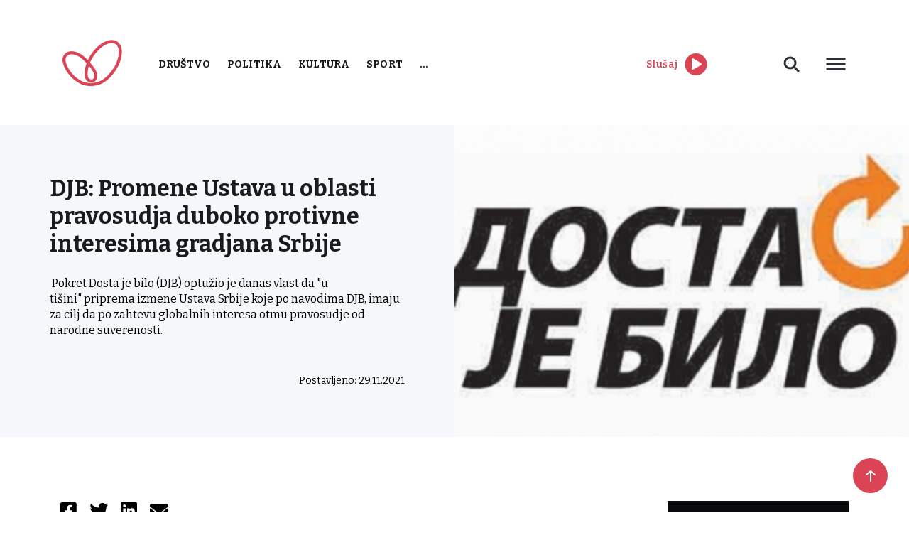

--- FILE ---
content_type: text/html; charset=UTF-8
request_url: https://www.radiostoplus.com/djb-promene-ustava-u-oblasti-pravosudja-duboko-protivne-interesima-gradjana-srbije/
body_size: 12775
content:
<!doctype html>
<html lang="en-US">
<head>
	<meta charset="UTF-8">
	<meta name="viewport" content="width=device-width, initial-scale=1">
	<link rel="preconnect" href="https://fonts.gstatic.com">
	<link rel="stylesheet" href="https://cdnjs.cloudflare.com/ajax/libs/font-awesome/5.15.3/css/all.min.css">
	<link href="https://fonts.googleapis.com/css2?family=Bitter:wght@300;400;500;600;700&display=swap" rel="stylesheet">
	<link rel="stylesheet" href="https://cdn.jsdelivr.net/gh/fancyapps/fancybox@3.5.7/dist/jquery.fancybox.min.css"/>
	<meta name='robots' content='index, follow, max-image-preview:large, max-snippet:-1, max-video-preview:-1' />

	<!-- This site is optimized with the Yoast SEO plugin v26.7 - https://yoast.com/wordpress/plugins/seo/ -->
	<title>DJB: Promene Ustava u oblasti pravosudja duboko protivne interesima gradjana Srbije - Radio Sto Plus</title>
	<link rel="canonical" href="https://www.radiostoplus.com/djb-promene-ustava-u-oblasti-pravosudja-duboko-protivne-interesima-gradjana-srbije/" />
	<meta property="og:locale" content="en_US" />
	<meta property="og:type" content="article" />
	<meta property="og:title" content="DJB: Promene Ustava u oblasti pravosudja duboko protivne interesima gradjana Srbije - Radio Sto Plus" />
	<meta property="og:description" content="&nbsp;Pokret Dosta je bilo (DJB) optužio je danas vlast da &quot;u tišini&quot;&nbsp;priprema izmene Ustava Srbije koje po navodima DJB, imaju za cilj da po zahtevu globalnih interesa otmu pravosudje od narodne suverenosti.&nbsp;" />
	<meta property="og:url" content="https://www.radiostoplus.com/djb-promene-ustava-u-oblasti-pravosudja-duboko-protivne-interesima-gradjana-srbije/" />
	<meta property="og:site_name" content="Radio Sto Plus" />
	<meta property="article:published_time" content="2021-11-29T14:50:09+00:00" />
	<meta name="twitter:card" content="summary_large_image" />
	<meta name="twitter:label1" content="Written by" />
	<meta name="twitter:data1" content="" />
	<meta name="twitter:label2" content="Est. reading time" />
	<meta name="twitter:data2" content="1 minute" />
	<script type="application/ld+json" class="yoast-schema-graph">{"@context":"https://schema.org","@graph":[{"@type":"Article","@id":"https://www.radiostoplus.com/djb-promene-ustava-u-oblasti-pravosudja-duboko-protivne-interesima-gradjana-srbije/#article","isPartOf":{"@id":"https://www.radiostoplus.com/djb-promene-ustava-u-oblasti-pravosudja-duboko-protivne-interesima-gradjana-srbije/"},"author":{"name":"","@id":""},"headline":"DJB: Promene Ustava u oblasti pravosudja duboko protivne interesima gradjana Srbije","datePublished":"2021-11-29T14:50:09+00:00","mainEntityOfPage":{"@id":"https://www.radiostoplus.com/djb-promene-ustava-u-oblasti-pravosudja-duboko-protivne-interesima-gradjana-srbije/"},"wordCount":196,"image":{"@id":"https://www.radiostoplus.com/djb-promene-ustava-u-oblasti-pravosudja-duboko-protivne-interesima-gradjana-srbije/#primaryimage"},"thumbnailUrl":"https://www.radiostoplus.com/wp-content/uploads/2021/11/Beta-yo5lpaoohc.500x281_rss.jpg","articleSection":["Politika"],"inLanguage":"en-US"},{"@type":"WebPage","@id":"https://www.radiostoplus.com/djb-promene-ustava-u-oblasti-pravosudja-duboko-protivne-interesima-gradjana-srbije/","url":"https://www.radiostoplus.com/djb-promene-ustava-u-oblasti-pravosudja-duboko-protivne-interesima-gradjana-srbije/","name":"DJB: Promene Ustava u oblasti pravosudja duboko protivne interesima gradjana Srbije - Radio Sto Plus","isPartOf":{"@id":"https://www.radiostoplus.com/#website"},"primaryImageOfPage":{"@id":"https://www.radiostoplus.com/djb-promene-ustava-u-oblasti-pravosudja-duboko-protivne-interesima-gradjana-srbije/#primaryimage"},"image":{"@id":"https://www.radiostoplus.com/djb-promene-ustava-u-oblasti-pravosudja-duboko-protivne-interesima-gradjana-srbije/#primaryimage"},"thumbnailUrl":"https://www.radiostoplus.com/wp-content/uploads/2021/11/Beta-yo5lpaoohc.500x281_rss.jpg","datePublished":"2021-11-29T14:50:09+00:00","author":{"@id":""},"inLanguage":"en-US","potentialAction":[{"@type":"ReadAction","target":["https://www.radiostoplus.com/djb-promene-ustava-u-oblasti-pravosudja-duboko-protivne-interesima-gradjana-srbije/"]}]},{"@type":"ImageObject","inLanguage":"en-US","@id":"https://www.radiostoplus.com/djb-promene-ustava-u-oblasti-pravosudja-duboko-protivne-interesima-gradjana-srbije/#primaryimage","url":"https://www.radiostoplus.com/wp-content/uploads/2021/11/Beta-yo5lpaoohc.500x281_rss.jpg","contentUrl":"https://www.radiostoplus.com/wp-content/uploads/2021/11/Beta-yo5lpaoohc.500x281_rss.jpg","width":500,"height":281},{"@type":"WebSite","@id":"https://www.radiostoplus.com/#website","url":"https://www.radiostoplus.com/","name":"Radio Sto Plus","description":"Radio Sto Plus","potentialAction":[{"@type":"SearchAction","target":{"@type":"EntryPoint","urlTemplate":"https://www.radiostoplus.com/?s={search_term_string}"},"query-input":{"@type":"PropertyValueSpecification","valueRequired":true,"valueName":"search_term_string"}}],"inLanguage":"en-US"},{"@type":"Person","@id":""}]}</script>
	<!-- / Yoast SEO plugin. -->


<link rel='dns-prefetch' href='//cdnjs.cloudflare.com' />
<link rel='dns-prefetch' href='//cdn.jsdelivr.net' />
<script type="text/javascript" id="wpp-js" src="https://www.radiostoplus.com/wp-content/plugins/wordpress-popular-posts/assets/js/wpp.min.js?ver=7.3.6" data-sampling="0" data-sampling-rate="100" data-api-url="https://www.radiostoplus.com/wp-json/wordpress-popular-posts" data-post-id="51566" data-token="9939776cfd" data-lang="0" data-debug="0"></script>
<style id='wp-img-auto-sizes-contain-inline-css' type='text/css'>
img:is([sizes=auto i],[sizes^="auto," i]){contain-intrinsic-size:3000px 1500px}
/*# sourceURL=wp-img-auto-sizes-contain-inline-css */
</style>
<style id='wp-block-library-inline-css' type='text/css'>
:root{--wp-block-synced-color:#7a00df;--wp-block-synced-color--rgb:122,0,223;--wp-bound-block-color:var(--wp-block-synced-color);--wp-editor-canvas-background:#ddd;--wp-admin-theme-color:#007cba;--wp-admin-theme-color--rgb:0,124,186;--wp-admin-theme-color-darker-10:#006ba1;--wp-admin-theme-color-darker-10--rgb:0,107,160.5;--wp-admin-theme-color-darker-20:#005a87;--wp-admin-theme-color-darker-20--rgb:0,90,135;--wp-admin-border-width-focus:2px}@media (min-resolution:192dpi){:root{--wp-admin-border-width-focus:1.5px}}.wp-element-button{cursor:pointer}:root .has-very-light-gray-background-color{background-color:#eee}:root .has-very-dark-gray-background-color{background-color:#313131}:root .has-very-light-gray-color{color:#eee}:root .has-very-dark-gray-color{color:#313131}:root .has-vivid-green-cyan-to-vivid-cyan-blue-gradient-background{background:linear-gradient(135deg,#00d084,#0693e3)}:root .has-purple-crush-gradient-background{background:linear-gradient(135deg,#34e2e4,#4721fb 50%,#ab1dfe)}:root .has-hazy-dawn-gradient-background{background:linear-gradient(135deg,#faaca8,#dad0ec)}:root .has-subdued-olive-gradient-background{background:linear-gradient(135deg,#fafae1,#67a671)}:root .has-atomic-cream-gradient-background{background:linear-gradient(135deg,#fdd79a,#004a59)}:root .has-nightshade-gradient-background{background:linear-gradient(135deg,#330968,#31cdcf)}:root .has-midnight-gradient-background{background:linear-gradient(135deg,#020381,#2874fc)}:root{--wp--preset--font-size--normal:16px;--wp--preset--font-size--huge:42px}.has-regular-font-size{font-size:1em}.has-larger-font-size{font-size:2.625em}.has-normal-font-size{font-size:var(--wp--preset--font-size--normal)}.has-huge-font-size{font-size:var(--wp--preset--font-size--huge)}.has-text-align-center{text-align:center}.has-text-align-left{text-align:left}.has-text-align-right{text-align:right}.has-fit-text{white-space:nowrap!important}#end-resizable-editor-section{display:none}.aligncenter{clear:both}.items-justified-left{justify-content:flex-start}.items-justified-center{justify-content:center}.items-justified-right{justify-content:flex-end}.items-justified-space-between{justify-content:space-between}.screen-reader-text{border:0;clip-path:inset(50%);height:1px;margin:-1px;overflow:hidden;padding:0;position:absolute;width:1px;word-wrap:normal!important}.screen-reader-text:focus{background-color:#ddd;clip-path:none;color:#444;display:block;font-size:1em;height:auto;left:5px;line-height:normal;padding:15px 23px 14px;text-decoration:none;top:5px;width:auto;z-index:100000}html :where(.has-border-color){border-style:solid}html :where([style*=border-top-color]){border-top-style:solid}html :where([style*=border-right-color]){border-right-style:solid}html :where([style*=border-bottom-color]){border-bottom-style:solid}html :where([style*=border-left-color]){border-left-style:solid}html :where([style*=border-width]){border-style:solid}html :where([style*=border-top-width]){border-top-style:solid}html :where([style*=border-right-width]){border-right-style:solid}html :where([style*=border-bottom-width]){border-bottom-style:solid}html :where([style*=border-left-width]){border-left-style:solid}html :where(img[class*=wp-image-]){height:auto;max-width:100%}:where(figure){margin:0 0 1em}html :where(.is-position-sticky){--wp-admin--admin-bar--position-offset:var(--wp-admin--admin-bar--height,0px)}@media screen and (max-width:600px){html :where(.is-position-sticky){--wp-admin--admin-bar--position-offset:0px}}

/*# sourceURL=wp-block-library-inline-css */
</style><style id='global-styles-inline-css' type='text/css'>
:root{--wp--preset--aspect-ratio--square: 1;--wp--preset--aspect-ratio--4-3: 4/3;--wp--preset--aspect-ratio--3-4: 3/4;--wp--preset--aspect-ratio--3-2: 3/2;--wp--preset--aspect-ratio--2-3: 2/3;--wp--preset--aspect-ratio--16-9: 16/9;--wp--preset--aspect-ratio--9-16: 9/16;--wp--preset--color--black: #000000;--wp--preset--color--cyan-bluish-gray: #abb8c3;--wp--preset--color--white: #ffffff;--wp--preset--color--pale-pink: #f78da7;--wp--preset--color--vivid-red: #cf2e2e;--wp--preset--color--luminous-vivid-orange: #ff6900;--wp--preset--color--luminous-vivid-amber: #fcb900;--wp--preset--color--light-green-cyan: #7bdcb5;--wp--preset--color--vivid-green-cyan: #00d084;--wp--preset--color--pale-cyan-blue: #8ed1fc;--wp--preset--color--vivid-cyan-blue: #0693e3;--wp--preset--color--vivid-purple: #9b51e0;--wp--preset--gradient--vivid-cyan-blue-to-vivid-purple: linear-gradient(135deg,rgb(6,147,227) 0%,rgb(155,81,224) 100%);--wp--preset--gradient--light-green-cyan-to-vivid-green-cyan: linear-gradient(135deg,rgb(122,220,180) 0%,rgb(0,208,130) 100%);--wp--preset--gradient--luminous-vivid-amber-to-luminous-vivid-orange: linear-gradient(135deg,rgb(252,185,0) 0%,rgb(255,105,0) 100%);--wp--preset--gradient--luminous-vivid-orange-to-vivid-red: linear-gradient(135deg,rgb(255,105,0) 0%,rgb(207,46,46) 100%);--wp--preset--gradient--very-light-gray-to-cyan-bluish-gray: linear-gradient(135deg,rgb(238,238,238) 0%,rgb(169,184,195) 100%);--wp--preset--gradient--cool-to-warm-spectrum: linear-gradient(135deg,rgb(74,234,220) 0%,rgb(151,120,209) 20%,rgb(207,42,186) 40%,rgb(238,44,130) 60%,rgb(251,105,98) 80%,rgb(254,248,76) 100%);--wp--preset--gradient--blush-light-purple: linear-gradient(135deg,rgb(255,206,236) 0%,rgb(152,150,240) 100%);--wp--preset--gradient--blush-bordeaux: linear-gradient(135deg,rgb(254,205,165) 0%,rgb(254,45,45) 50%,rgb(107,0,62) 100%);--wp--preset--gradient--luminous-dusk: linear-gradient(135deg,rgb(255,203,112) 0%,rgb(199,81,192) 50%,rgb(65,88,208) 100%);--wp--preset--gradient--pale-ocean: linear-gradient(135deg,rgb(255,245,203) 0%,rgb(182,227,212) 50%,rgb(51,167,181) 100%);--wp--preset--gradient--electric-grass: linear-gradient(135deg,rgb(202,248,128) 0%,rgb(113,206,126) 100%);--wp--preset--gradient--midnight: linear-gradient(135deg,rgb(2,3,129) 0%,rgb(40,116,252) 100%);--wp--preset--font-size--small: 13px;--wp--preset--font-size--medium: 20px;--wp--preset--font-size--large: 36px;--wp--preset--font-size--x-large: 42px;--wp--preset--spacing--20: 0.44rem;--wp--preset--spacing--30: 0.67rem;--wp--preset--spacing--40: 1rem;--wp--preset--spacing--50: 1.5rem;--wp--preset--spacing--60: 2.25rem;--wp--preset--spacing--70: 3.38rem;--wp--preset--spacing--80: 5.06rem;--wp--preset--shadow--natural: 6px 6px 9px rgba(0, 0, 0, 0.2);--wp--preset--shadow--deep: 12px 12px 50px rgba(0, 0, 0, 0.4);--wp--preset--shadow--sharp: 6px 6px 0px rgba(0, 0, 0, 0.2);--wp--preset--shadow--outlined: 6px 6px 0px -3px rgb(255, 255, 255), 6px 6px rgb(0, 0, 0);--wp--preset--shadow--crisp: 6px 6px 0px rgb(0, 0, 0);}:where(.is-layout-flex){gap: 0.5em;}:where(.is-layout-grid){gap: 0.5em;}body .is-layout-flex{display: flex;}.is-layout-flex{flex-wrap: wrap;align-items: center;}.is-layout-flex > :is(*, div){margin: 0;}body .is-layout-grid{display: grid;}.is-layout-grid > :is(*, div){margin: 0;}:where(.wp-block-columns.is-layout-flex){gap: 2em;}:where(.wp-block-columns.is-layout-grid){gap: 2em;}:where(.wp-block-post-template.is-layout-flex){gap: 1.25em;}:where(.wp-block-post-template.is-layout-grid){gap: 1.25em;}.has-black-color{color: var(--wp--preset--color--black) !important;}.has-cyan-bluish-gray-color{color: var(--wp--preset--color--cyan-bluish-gray) !important;}.has-white-color{color: var(--wp--preset--color--white) !important;}.has-pale-pink-color{color: var(--wp--preset--color--pale-pink) !important;}.has-vivid-red-color{color: var(--wp--preset--color--vivid-red) !important;}.has-luminous-vivid-orange-color{color: var(--wp--preset--color--luminous-vivid-orange) !important;}.has-luminous-vivid-amber-color{color: var(--wp--preset--color--luminous-vivid-amber) !important;}.has-light-green-cyan-color{color: var(--wp--preset--color--light-green-cyan) !important;}.has-vivid-green-cyan-color{color: var(--wp--preset--color--vivid-green-cyan) !important;}.has-pale-cyan-blue-color{color: var(--wp--preset--color--pale-cyan-blue) !important;}.has-vivid-cyan-blue-color{color: var(--wp--preset--color--vivid-cyan-blue) !important;}.has-vivid-purple-color{color: var(--wp--preset--color--vivid-purple) !important;}.has-black-background-color{background-color: var(--wp--preset--color--black) !important;}.has-cyan-bluish-gray-background-color{background-color: var(--wp--preset--color--cyan-bluish-gray) !important;}.has-white-background-color{background-color: var(--wp--preset--color--white) !important;}.has-pale-pink-background-color{background-color: var(--wp--preset--color--pale-pink) !important;}.has-vivid-red-background-color{background-color: var(--wp--preset--color--vivid-red) !important;}.has-luminous-vivid-orange-background-color{background-color: var(--wp--preset--color--luminous-vivid-orange) !important;}.has-luminous-vivid-amber-background-color{background-color: var(--wp--preset--color--luminous-vivid-amber) !important;}.has-light-green-cyan-background-color{background-color: var(--wp--preset--color--light-green-cyan) !important;}.has-vivid-green-cyan-background-color{background-color: var(--wp--preset--color--vivid-green-cyan) !important;}.has-pale-cyan-blue-background-color{background-color: var(--wp--preset--color--pale-cyan-blue) !important;}.has-vivid-cyan-blue-background-color{background-color: var(--wp--preset--color--vivid-cyan-blue) !important;}.has-vivid-purple-background-color{background-color: var(--wp--preset--color--vivid-purple) !important;}.has-black-border-color{border-color: var(--wp--preset--color--black) !important;}.has-cyan-bluish-gray-border-color{border-color: var(--wp--preset--color--cyan-bluish-gray) !important;}.has-white-border-color{border-color: var(--wp--preset--color--white) !important;}.has-pale-pink-border-color{border-color: var(--wp--preset--color--pale-pink) !important;}.has-vivid-red-border-color{border-color: var(--wp--preset--color--vivid-red) !important;}.has-luminous-vivid-orange-border-color{border-color: var(--wp--preset--color--luminous-vivid-orange) !important;}.has-luminous-vivid-amber-border-color{border-color: var(--wp--preset--color--luminous-vivid-amber) !important;}.has-light-green-cyan-border-color{border-color: var(--wp--preset--color--light-green-cyan) !important;}.has-vivid-green-cyan-border-color{border-color: var(--wp--preset--color--vivid-green-cyan) !important;}.has-pale-cyan-blue-border-color{border-color: var(--wp--preset--color--pale-cyan-blue) !important;}.has-vivid-cyan-blue-border-color{border-color: var(--wp--preset--color--vivid-cyan-blue) !important;}.has-vivid-purple-border-color{border-color: var(--wp--preset--color--vivid-purple) !important;}.has-vivid-cyan-blue-to-vivid-purple-gradient-background{background: var(--wp--preset--gradient--vivid-cyan-blue-to-vivid-purple) !important;}.has-light-green-cyan-to-vivid-green-cyan-gradient-background{background: var(--wp--preset--gradient--light-green-cyan-to-vivid-green-cyan) !important;}.has-luminous-vivid-amber-to-luminous-vivid-orange-gradient-background{background: var(--wp--preset--gradient--luminous-vivid-amber-to-luminous-vivid-orange) !important;}.has-luminous-vivid-orange-to-vivid-red-gradient-background{background: var(--wp--preset--gradient--luminous-vivid-orange-to-vivid-red) !important;}.has-very-light-gray-to-cyan-bluish-gray-gradient-background{background: var(--wp--preset--gradient--very-light-gray-to-cyan-bluish-gray) !important;}.has-cool-to-warm-spectrum-gradient-background{background: var(--wp--preset--gradient--cool-to-warm-spectrum) !important;}.has-blush-light-purple-gradient-background{background: var(--wp--preset--gradient--blush-light-purple) !important;}.has-blush-bordeaux-gradient-background{background: var(--wp--preset--gradient--blush-bordeaux) !important;}.has-luminous-dusk-gradient-background{background: var(--wp--preset--gradient--luminous-dusk) !important;}.has-pale-ocean-gradient-background{background: var(--wp--preset--gradient--pale-ocean) !important;}.has-electric-grass-gradient-background{background: var(--wp--preset--gradient--electric-grass) !important;}.has-midnight-gradient-background{background: var(--wp--preset--gradient--midnight) !important;}.has-small-font-size{font-size: var(--wp--preset--font-size--small) !important;}.has-medium-font-size{font-size: var(--wp--preset--font-size--medium) !important;}.has-large-font-size{font-size: var(--wp--preset--font-size--large) !important;}.has-x-large-font-size{font-size: var(--wp--preset--font-size--x-large) !important;}
/*# sourceURL=global-styles-inline-css */
</style>

<style id='classic-theme-styles-inline-css' type='text/css'>
/*! This file is auto-generated */
.wp-block-button__link{color:#fff;background-color:#32373c;border-radius:9999px;box-shadow:none;text-decoration:none;padding:calc(.667em + 2px) calc(1.333em + 2px);font-size:1.125em}.wp-block-file__button{background:#32373c;color:#fff;text-decoration:none}
/*# sourceURL=/wp-includes/css/classic-themes.min.css */
</style>
<link rel='stylesheet' id='contact-form-7-css' href='https://www.radiostoplus.com/wp-content/plugins/contact-form-7/includes/css/styles.css' type='text/css' media='all' />
<link rel='stylesheet' id='news-scrapper-css' href='https://www.radiostoplus.com/wp-content/plugins/news-scrapper/public/css/news-scrapper-public.css' type='text/css' media='all' />
<link rel='stylesheet' id='wp-polls-css' href='https://www.radiostoplus.com/wp-content/plugins/wp-polls/polls-css.css' type='text/css' media='all' />
<style id='wp-polls-inline-css' type='text/css'>
.wp-polls .pollbar {
	margin: 1px;
	font-size: 6px;
	line-height: 8px;
	height: 8px;
	background-image: url('https://www.radiostoplus.com/wp-content/plugins/wp-polls/images/default/pollbg.gif');
	border: 1px solid #c8c8c8;
}

/*# sourceURL=wp-polls-inline-css */
</style>
<link rel='stylesheet' id='wordpress-popular-posts-css-css' href='https://www.radiostoplus.com/wp-content/plugins/wordpress-popular-posts/assets/css/wpp.css' type='text/css' media='all' />
<link rel='stylesheet' id='radiostoplus-style-css' href='https://www.radiostoplus.com/wp-content/themes/radiostoplus/style.css' type='text/css' media='all' />
<link rel='stylesheet' id='slickcss-css' href='https://cdnjs.cloudflare.com/ajax/libs/slick-carousel/1.8.1/slick.min.css' type='text/css' media='all' />
<link rel='stylesheet' id='tablepress-default-css' href='https://www.radiostoplus.com/wp-content/plugins/tablepress/css/build/default.css' type='text/css' media='all' />
<script type="text/javascript" src="https://cdnjs.cloudflare.com/ajax/libs/jquery/1.12.4/jquery.min.js" id="jquery-js"></script>
<script type="text/javascript" src="https://www.radiostoplus.com/wp-content/plugins/news-scrapper/public/js/news-scrapper-public.js" id="news-scrapper-js"></script>

<style></style><meta name="cdp-version" content="1.5.0" />            <style id="wpp-loading-animation-styles">@-webkit-keyframes bgslide{from{background-position-x:0}to{background-position-x:-200%}}@keyframes bgslide{from{background-position-x:0}to{background-position-x:-200%}}.wpp-widget-block-placeholder,.wpp-shortcode-placeholder{margin:0 auto;width:60px;height:3px;background:#dd3737;background:linear-gradient(90deg,#dd3737 0%,#571313 10%,#dd3737 100%);background-size:200% auto;border-radius:3px;-webkit-animation:bgslide 1s infinite linear;animation:bgslide 1s infinite linear}</style>
            <link rel="icon" href="https://www.radiostoplus.com/wp-content/uploads/2021/06/cropped-favicon-32x32.png" sizes="32x32" />
<link rel="icon" href="https://www.radiostoplus.com/wp-content/uploads/2021/06/cropped-favicon-192x192.png" sizes="192x192" />
<link rel="apple-touch-icon" href="https://www.radiostoplus.com/wp-content/uploads/2021/06/cropped-favicon-180x180.png" />
<meta name="msapplication-TileImage" content="https://www.radiostoplus.com/wp-content/uploads/2021/06/cropped-favicon-270x270.png" />
</head>


	
<!-- Google tag (gtag.js) STARI GOOGLE ANALYTICS -->
<script async src="https://www.googletagmanager.com/gtag/js?id=G-WHK20QWN7T"></script>
<script>
  window.dataLayer = window.dataLayer || [];
  function gtag(){dataLayer.push(arguments);}
  gtag('js', new Date());

  gtag('config', 'G-WHK20QWN7T');
</script> 
	
<!-- Google tag (gtag.js)  NOVI GOOGLE ANALYTICS -->
<script async src="https://www.googletagmanager.com/gtag/js?id=G-5TEE97S3GP"></script>
<script>
  window.dataLayer = window.dataLayer || [];
  function gtag(){dataLayer.push(arguments);}
  gtag('js', new Date());

  gtag('config', 'G-5TEE97S3GP');
</script>

<body class="wp-singular post-template-default single single-post postid-51566 single-format-standard wp-theme-radiostoplus">
<div id="page" class="site">
	<header>
		<div class="container">
			<div class="d-flex align-items-center justify-content-between">
				<div class="d-flex align-items-center">
					<div class="logo">
						<a href="https://www.radiostoplus.com">
							<img src="https://www.radiostoplus.com/wp-content/themes/radiostoplus/images/logo.png" alt="logo">
						</a>
					</div>
					<nav class="primary-menu">
						<div class="menu-menu-1-container"><ul id="primary-menu" class="menu"><li id="menu-item-1444" class="red-menu menu-item menu-item-type-taxonomy menu-item-object-category menu-item-1444"><a href="https://www.radiostoplus.com/category/drustvo/">Društvo</a></li>
<li id="menu-item-1440" class="red-menu menu-item menu-item-type-taxonomy menu-item-object-category current-post-ancestor current-menu-parent current-post-parent menu-item-1440"><a href="https://www.radiostoplus.com/category/politika/">Politika</a></li>
<li id="menu-item-1445" class="red-menu menu-item menu-item-type-taxonomy menu-item-object-category menu-item-1445"><a href="https://www.radiostoplus.com/category/kultura/">Kultura</a></li>
<li id="menu-item-1442" class="red-menu menu-item menu-item-type-taxonomy menu-item-object-category menu-item-1442"><a href="https://www.radiostoplus.com/category/sport/">Sport</a></li>
<li id="menu-item-36606" class="more-cat menu-item menu-item-type-custom menu-item-object-custom menu-item-has-children menu-item-36606"><a href="#">&#8230;</a>
<ul class="sub-menu">
	<li id="menu-item-102131" class="menu-item menu-item-type-taxonomy menu-item-object-category menu-item-102131"><a href="https://www.radiostoplus.com/category/vesti/">Vesti</a></li>
	<li id="menu-item-1443" class="menu-item menu-item-type-taxonomy menu-item-object-category menu-item-1443"><a href="https://www.radiostoplus.com/category/ekonomija/">Ekonomija</a></li>
	<li id="menu-item-36611" class="menu-item menu-item-type-taxonomy menu-item-object-category menu-item-36611"><a href="https://www.radiostoplus.com/category/tehnologija/">Tehnologija</a></li>
	<li id="menu-item-52054" class="menu-item menu-item-type-taxonomy menu-item-object-category menu-item-has-children menu-item-52054"><a href="https://www.radiostoplus.com/category/projekti/">Projekti</a>
	<ul class="sub-menu">
		<li id="menu-item-196431" class="menu-item menu-item-type-taxonomy menu-item-object-category menu-item-196431"><a href="https://www.radiostoplus.com/category/projekti/komsije-kojih-vise-nema/">Komšije kojih više nema</a></li>
		<li id="menu-item-153534" class="menu-item menu-item-type-taxonomy menu-item-object-category menu-item-153534"><a href="https://www.radiostoplus.com/category/projekti/3-u-3/zeleni-minuti-region/">Zeleni minuti-region</a></li>
		<li id="menu-item-52053" class="menu-item menu-item-type-taxonomy menu-item-object-category menu-item-52053"><a href="https://www.radiostoplus.com/category/projekti/3-u-3/">3 u 3</a></li>
		<li id="menu-item-63025" class="menu-item menu-item-type-taxonomy menu-item-object-category menu-item-63025"><a href="https://www.radiostoplus.com/category/projekti/zeleni-minuti/">Zeleni minuti</a></li>
		<li id="menu-item-78618" class="menu-item menu-item-type-taxonomy menu-item-object-category menu-item-78618"><a href="https://www.radiostoplus.com/category/projekti/znameniti-bosnjaci/">Znameniti Bošnjaci</a></li>
	</ul>
</li>
	<li id="menu-item-36607" class="menu-item menu-item-type-taxonomy menu-item-object-category menu-item-36607"><a href="https://www.radiostoplus.com/category/arhiva/">Arhiva</a></li>
</ul>
</li>
</ul></div>					</nav>
				</div>
				<div class="second-menu d-flex align-items-center justify-content-between">
					<div class="play-live d-flex align-items-center">
							<span class="red-color">Slušaj</span>
						<div>
	<audio id="player" src="https://radiostoplus.ipradio.rs:9000/;?type=http"></audio>
    <div>
         <a id = "icon"><i id="iconClass" class='fa fa-play-circle fa-2x' style="color:#DB4453"></i></a>
     </div>
	</div>
					</div>
					 
					<div class="header-right">
						<div class="desc-search">
							<svg width="40" height="40" viewBox="0 0 40 40" fill="none" xmlns="http://www.w3.org/2000/svg">
								<path d="M23 23L30 30L23 23ZM17.5 25C18.4849 25 19.4602 24.806 20.3701 24.4291C21.2801 24.0522 22.1069 23.4997 22.8033 22.8033C23.4997 22.1069 24.0522 21.2801 24.4291 20.3701C24.806 19.4602 25 18.4849 25 17.5C25 16.5151 24.806 15.5398 24.4291 14.6299C24.0522 13.7199 23.4997 12.8931 22.8033 12.1967C22.1069 11.5003 21.2801 10.9478 20.3701 10.5709C19.4602 10.194 18.4849 10 17.5 10C15.5109 10 13.6032 10.7902 12.1967 12.1967C10.7902 13.6032 10 15.5109 10 17.5C10 19.4891 10.7902 21.3968 12.1967 22.8033C13.6032 24.2098 15.5109 25 17.5 25V25Z" stroke="#2B3036" stroke-width="3"/>
							</svg>
							<div class="desc-search-form">
								<form action="https://www.radiostoplus.com">
									<input name="s" placeholder="Pretraga" type="text" value="">
								</form>
							</div>
						</div>
						<div class="button desc-menu">
							<svg style="display: block" width="36" height="36" viewBox="0 0 36 36" fill="none"
								xmlns="http://www.w3.org/2000/svg">
								<path d="M4.5 27H31.5V23.9998H4.5V27ZM4.5 19.4998H31.5V16.5002H4.5V19.4998ZM4.5 9V12.0002H31.5V9H4.5Z"
									fill="#2B3036"/>
							</svg>
							<div class="desc-menu-content">
								<nav class="header-second-menu">
									<div class="menu-second-menu-container"><ul id="header-second-menu" class="menu"><li id="menu-item-1517" class="menu-item menu-item-type-post_type menu-item-object-page menu-item-1517"><a href="https://www.radiostoplus.com/o-nama/">O radiju</a></li>
<li id="menu-item-36602" class="menu-item menu-item-type-post_type menu-item-object-page menu-item-36602"><a href="https://www.radiostoplus.com/kontakt/">Kontakt</a></li>
<li id="menu-item-48300" class="menu-item menu-item-type-post_type menu-item-object-page menu-item-48300"><a href="https://www.radiostoplus.com/donacije/">Donacije</a></li>
</ul></div>								</nav>
							</div>
						</div>
					</div>
					<div class="mobile-menu">
						<svg style="display: block" width="36" height="36" viewBox="0 0 36 36" fill="none"
						     xmlns="http://www.w3.org/2000/svg">
							<path d="M4.5 27H31.5V23.9998H4.5V27ZM4.5 19.4998H31.5V16.5002H4.5V19.4998ZM4.5 9V12.0002H31.5V9H4.5Z"
							      fill="#2B3036"/>
						</svg>
					</div>	
				</div>
			</div>
		</div>
	</header>
<div id="mySidenav" class="nav-content sidenav">
    <svg class="close-nav-mob" width="20" height="20" viewBox="0 0 20 20" fill="none" xmlns="http://www.w3.org/2000/svg">
        <path fill-rule="evenodd" clip-rule="evenodd" d="M19.0919 2.12131L2.12132 19.0919L0 16.9706L16.9706 -1.19209e-05L19.0919 2.12131Z" fill="#2B3036"/>
        <path fill-rule="evenodd" clip-rule="evenodd" d="M2.12146 6.91414e-06L19.092 16.9706L16.9707 19.0919L0.000139236 2.12133L2.12146 6.91414e-06Z" fill="#2B3036"/>
    </svg>
    <div class="sidenav-inner">
		<div class="mob-search-form">
			<form action="https://www.radiostoplus.com">
				<input name="s" placeholder="Pretraga" type="text" value="">
				<input type="submit" value="">
			</form>
		</div>
        <nav>
			<div class="menu-menu-1-container"><ul id="primary-menu" class="menu"><li class="red-menu menu-item menu-item-type-taxonomy menu-item-object-category menu-item-1444"><a href="https://www.radiostoplus.com/category/drustvo/">Društvo</a></li>
<li class="red-menu menu-item menu-item-type-taxonomy menu-item-object-category current-post-ancestor current-menu-parent current-post-parent menu-item-1440"><a href="https://www.radiostoplus.com/category/politika/">Politika</a></li>
<li class="red-menu menu-item menu-item-type-taxonomy menu-item-object-category menu-item-1445"><a href="https://www.radiostoplus.com/category/kultura/">Kultura</a></li>
<li class="red-menu menu-item menu-item-type-taxonomy menu-item-object-category menu-item-1442"><a href="https://www.radiostoplus.com/category/sport/">Sport</a></li>
<li class="more-cat menu-item menu-item-type-custom menu-item-object-custom menu-item-has-children menu-item-36606"><a href="#">&#8230;</a>
<ul class="sub-menu">
	<li class="menu-item menu-item-type-taxonomy menu-item-object-category menu-item-102131"><a href="https://www.radiostoplus.com/category/vesti/">Vesti</a></li>
	<li class="menu-item menu-item-type-taxonomy menu-item-object-category menu-item-1443"><a href="https://www.radiostoplus.com/category/ekonomija/">Ekonomija</a></li>
	<li class="menu-item menu-item-type-taxonomy menu-item-object-category menu-item-36611"><a href="https://www.radiostoplus.com/category/tehnologija/">Tehnologija</a></li>
	<li class="menu-item menu-item-type-taxonomy menu-item-object-category menu-item-has-children menu-item-52054"><a href="https://www.radiostoplus.com/category/projekti/">Projekti</a>
	<ul class="sub-menu">
		<li class="menu-item menu-item-type-taxonomy menu-item-object-category menu-item-196431"><a href="https://www.radiostoplus.com/category/projekti/komsije-kojih-vise-nema/">Komšije kojih više nema</a></li>
		<li class="menu-item menu-item-type-taxonomy menu-item-object-category menu-item-153534"><a href="https://www.radiostoplus.com/category/projekti/3-u-3/zeleni-minuti-region/">Zeleni minuti-region</a></li>
		<li class="menu-item menu-item-type-taxonomy menu-item-object-category menu-item-52053"><a href="https://www.radiostoplus.com/category/projekti/3-u-3/">3 u 3</a></li>
		<li class="menu-item menu-item-type-taxonomy menu-item-object-category menu-item-63025"><a href="https://www.radiostoplus.com/category/projekti/zeleni-minuti/">Zeleni minuti</a></li>
		<li class="menu-item menu-item-type-taxonomy menu-item-object-category menu-item-78618"><a href="https://www.radiostoplus.com/category/projekti/znameniti-bosnjaci/">Znameniti Bošnjaci</a></li>
	</ul>
</li>
	<li class="menu-item menu-item-type-taxonomy menu-item-object-category menu-item-36607"><a href="https://www.radiostoplus.com/category/arhiva/">Arhiva</a></li>
</ul>
</li>
</ul></div>        </nav>
    </div>  
    <div class="sidenav-bottom">  
        <nav>
			<div class="menu-second-menu-container"><ul id="header-second-menu" class="menu"><li class="menu-item menu-item-type-post_type menu-item-object-page menu-item-1517"><a href="https://www.radiostoplus.com/o-nama/">O radiju</a></li>
<li class="menu-item menu-item-type-post_type menu-item-object-page menu-item-36602"><a href="https://www.radiostoplus.com/kontakt/">Kontakt</a></li>
<li class="menu-item menu-item-type-post_type menu-item-object-page menu-item-48300"><a href="https://www.radiostoplus.com/donacije/">Donacije</a></li>
</ul></div>        </nav>
    </div>  
</div>

<script>
	document.getElementById("icon").addEventListener("click", activateRadio)
	var playerActive = false;
	function activateRadio()
	{
		if(!playerActive)
		{
				playerActive = true;
				 document.getElementById("player").play();
				 document.getElementById("iconClass").className = "fa fa-pause-circle fa-2x";


		}else
		{
			playerActive = false;
			document.getElementById("player").pause();
			 document.getElementById("iconClass").className = "fa fa-play-circle fa-2x";
		}
	}
		
		</script>    <style>
        .post-up-content-right.media-block {
            position: relative;
        }

        .post-up-content-right.media-block .icon {
            position: absolute;
            left: 50%;
            top: 50%;
            transform: translate(-50%, -50%);
            width: 100%;
            height: 100%;
            background: transparent;
            cursor: pointer;
        }

        .post-up-content-right.media-block .icon:hover svg {
            width: 120px;
            height: 120px;
            transition: 0.1s ease-in;
        }

        .post-up-content-right.media-block svg {
            width: 100px;
            height: 100px;
            transition: 0.1s ease-in;
        }

        .post-up-content-right.media-block svg path {
            fill: #fff
        }
    </style>
    <section class="content">
        <div class="post-up-content">
            <div class="post-up-content-left">
                <!--                <div class="red-border-single"></div>-->
                <div class="post-up-content-left-text">
                    <h1>DJB: Promene Ustava u oblasti pravosudja duboko protivne interesima gradjana Srbije</h1>
                    &nbsp;Pokret Dosta je bilo (DJB) optužio je danas vlast da "u tišini"&nbsp;priprema izmene Ustava Srbije koje po navodima DJB, imaju za cilj da po zahtevu globalnih interesa otmu pravosudje od narodne suverenosti.&nbsp;                    <div class="d-flex single-author">
                        <div class="d-flex single-author-left">
                                                                                </div>
                        <h4>Postavljeno: 29.11.2021</h4>
                    </div>

                </div>
            </div>
            <div class="post-up-content-right media-block"
                 style="background-image: url(https://www.radiostoplus.com/wp-content/uploads/2021/11/Beta-yo5lpaoohc.500x281_rss.jpg)">
                                

            </div>
        </div>
        <div class="container post-content">
            <div class="row">
                <div class="col-lg-9">
                    <div class="post-bottom-content">
                        <div class="post-main-content">
                            <div class="post-soc-share-inner">
                                <a target="_blank"
                                   href="http://www.facebook.com/sharer/sharer.php?u=https%3A%2F%2Fwww.radiostoplus.com%2Fdjb-promene-ustava-u-oblasti-pravosudja-duboko-protivne-interesima-gradjana-srbije%2F"><i
                                            class="fab fa-facebook-square"></i></a>
                                <a target="_blank"
                                   href="http://twitter.com/share?url=https://www.radiostoplus.com/djb-promene-ustava-u-oblasti-pravosudja-duboko-protivne-interesima-gradjana-srbije/&text=DJB: Promene Ustava u oblasti pravosudja duboko protivne interesima gradjana Srbije"><i
                                            class="fab fa-twitter"></i></a>
                                <a target="_blank"
                                   href="https://www.linkedin.com/cws/share?mini=true&url=https://www.radiostoplus.com/djb-promene-ustava-u-oblasti-pravosudja-duboko-protivne-interesima-gradjana-srbije/&text=DJB: Promene Ustava u oblasti pravosudja duboko protivne interesima gradjana Srbije"><i
                                            class="fab fa-linkedin"></i></a>
                                <a href="mailto:?subject=Tesla.info&amp;body=https://www.radiostoplus.com/djb-promene-ustava-u-oblasti-pravosudja-duboko-protivne-interesima-gradjana-srbije/"><i
                                            class="fas fa-envelope"></i></a>
                            </div>
                            <p>Iz pokreta su naveli da je projekat za promenu Ustava u oblasti pravosudja finansirala &#8220;Soroševa mreža finansijera&#8221; a da su ga sprovele &#8220;nevladine organizacije Društvo sudija Srbije i Udruženje tužilaca Srbije&#8221;.</p>
<p>&#8220;Soroševe promene Ustava su po volji EU, Soroša i Rokfelera i svih NVO koje finansiraju. Ove promene Ustava su duboko protivne interesima gradjana Srbije, oduzimaju pravosudje od naroda i stavljaju ga u ruke banaka, globalnih korporacija i belosvetskih interesnih grupa&#8221;, naveli su iz DJB.</p>
<p>Najavili su da će voditi aktivnu kampanju za glas protiv predloženih promena Ustava, navodeći da svako ko bojkotuje referendum &#8220;u stvari glasa za Soroševe promene i pomaže vlasti da ostane na vlasti&#8221;.&nbsp;</p>
<p>&#8220;Vlast može da izgubi referendum. Bolju priliku da zaštitimo Srbiju i zadamo udarac vlasti nećemo imati. Cilj vlasti i EU tutora i Soroševih NVO je stoga da referendum prodje što tiše, da na glasanje izvedu samo svoje glasače sa spiska, da se niko ne buni protiv i da referendum tako prodje. DJB-Suverenisti to neće dozvoliti&#8221;, naveli su iz pokreta.</p>
                            
                            <div class="post-tags">
                                                            </div>
                                <section id="related_posts" class="latest-posts">
        <h2 class="line">
            <span>Povezane vesti</span>
            <span class="divider" style="background: #DB4453"></span>
        </h2>
        <div class="post-listing">
            <div class="row">
                                    <div class="col-md-6">
                        <div class="small item d-flex">
                            <div class="small-flex">
                                <a href="https://www.radiostoplus.com/spp-nadlezne-institucije-i-regulatorna-tela-da-reaguju/"> 
                                    <div class="image" style="background: url('https://www.radiostoplus.com/wp-content/uploads/2024/05/spp-zastava-logo.jpg') center center no-repeat;"></div>
                                </a>
                            </div>
                            <div class="content">
                                <h3><a href="https://www.radiostoplus.com/spp-nadlezne-institucije-i-regulatorna-tela-da-reaguju/">SPP: Nadležne institucije i regulatorna tela da reaguju</a></h3>
                            </div>
                        </div>
                    </div>
                                    <div class="col-md-6">
                        <div class="small item d-flex">
                            <div class="small-flex">
                                <a href="https://www.radiostoplus.com/ljajic-sdps-americki-napad-na-venecuelu-je-kraj-medunarodnog-poretka-kakav-poznajemo/"> 
                                    <div class="image" style="background: url('https://www.radiostoplus.com/wp-content/uploads/2026/01/1767520322_215144.jpeg') center center no-repeat;"></div>
                                </a>
                            </div>
                            <div class="content">
                                <h3><a href="https://www.radiostoplus.com/ljajic-sdps-americki-napad-na-venecuelu-je-kraj-medunarodnog-poretka-kakav-poznajemo/">Ljajić (SDPS): Američki napad na Venecuelu je kraj međunarodnog...</a></h3>
                            </div>
                        </div>
                    </div>
                                    <div class="col-md-6">
                        <div class="small item d-flex">
                            <div class="small-flex">
                                <a href="https://www.radiostoplus.com/zukorlic-nezadovoljni-smo-koalicijom-sa-srpskom-naprednom-strankom/"> 
                                    <div class="image" style="background: url('https://www.radiostoplus.com/wp-content/uploads/2025/07/usame-zukorlic-30.-jul-2025.jpg') center center no-repeat;"></div>
                                </a>
                            </div>
                            <div class="content">
                                <h3><a href="https://www.radiostoplus.com/zukorlic-nezadovoljni-smo-koalicijom-sa-srpskom-naprednom-strankom/">Zukorlić: Nezadovoljni smo koalicijom sa Srpskom naprednom strankom</a></h3>
                            </div>
                        </div>
                    </div>
                                    <div class="col-md-6">
                        <div class="small item d-flex">
                            <div class="small-flex">
                                <a href="https://www.radiostoplus.com/gps-obustaviti-postupak-protiv-gradana-koji-su-branili-studente/"> 
                                    <div class="image" style="background: url('https://www.radiostoplus.com/wp-content/uploads/2023/11/gps-logo.jpg') center center no-repeat;"></div>
                                </a>
                            </div>
                            <div class="content">
                                <h3><a href="https://www.radiostoplus.com/gps-obustaviti-postupak-protiv-gradana-koji-su-branili-studente/">GPS: Obustaviti postupak protiv građana koji su branili studente</a></h3>
                            </div>
                        </div>
                    </div>
                                <div class="clear"></div>
            </div>
        </div>
    </section>
                            <div class="post-comment-box">
                                
<div id="comments" class="comments-area">
			<ol class="comment-list">
					</ol><!-- .comment-list -->
	
</div><!-- #comments -->
                            </div>
                        </div>
                    </div>
                                    </div>
                <div class="col-lg-3">
                    <div class="sidebar">
                            <div class="widget">
    <div class="ad-banner-1"><a target="_blank" href="https://www.radiostoplus.com/donacije/"> <img
                    src="https://www.radiostoplus.com/wp-content/uploads/2021/10/Radio-sto-plus-donacije-baner.png" alt="banner"> </a></div>
    </div>    <div class="widget">
    <div class="reporters"><h2 class="line"><span>ČITAOCI REPORTERI</span>
        </h2> 
<div class="wpcf7 no-js" id="wpcf7-f36630-p51566-o1" lang="en-US" dir="ltr" data-wpcf7-id="36630">
<div class="screen-reader-response"><p role="status" aria-live="polite" aria-atomic="true"></p> <ul></ul></div>
<form action="/djb-promene-ustava-u-oblasti-pravosudja-duboko-protivne-interesima-gradjana-srbije/#wpcf7-f36630-p51566-o1" method="post" class="wpcf7-form init" aria-label="Contact form" enctype="multipart/form-data" novalidate="novalidate" data-status="init">
<fieldset class="hidden-fields-container"><input type="hidden" name="_wpcf7" value="36630" /><input type="hidden" name="_wpcf7_version" value="6.1.4" /><input type="hidden" name="_wpcf7_locale" value="en_US" /><input type="hidden" name="_wpcf7_unit_tag" value="wpcf7-f36630-p51566-o1" /><input type="hidden" name="_wpcf7_container_post" value="51566" /><input type="hidden" name="_wpcf7_posted_data_hash" value="" /><input type="hidden" name="_wpcf7_recaptcha_response" value="" />
</fieldset>
<p><span class="wpcf7-form-control-wrap" data-name="naslov"><input size="40" maxlength="400" class="wpcf7-form-control wpcf7-text wpcf7-validates-as-required" aria-required="true" aria-invalid="false" placeholder="Naslov" value="" type="text" name="naslov" /></span><br />
<span class="wpcf7-form-control-wrap" data-name="ime"><input size="40" maxlength="400" class="wpcf7-form-control wpcf7-text wpcf7-validates-as-required" aria-required="true" aria-invalid="false" placeholder="Ime" value="" type="text" name="ime" /></span><br />
<span class="wpcf7-form-control-wrap" data-name="email-699"><input size="40" maxlength="400" class="wpcf7-form-control wpcf7-email wpcf7-validates-as-required wpcf7-text wpcf7-validates-as-email" aria-required="true" aria-invalid="false" placeholder="Email" value="" type="email" name="email-699" /></span><br />
<span class="wpcf7-form-control-wrap" data-name="lokacija"><input size="40" maxlength="400" class="wpcf7-form-control wpcf7-text" aria-invalid="false" placeholder="Lokacija" value="" type="text" name="lokacija" /></span><br />
<span class="wpcf7-form-control-wrap" data-name="komentar"><textarea cols="40" rows="10" maxlength="2000" class="wpcf7-form-control wpcf7-textarea" aria-invalid="false" placeholder="Komentar" name="komentar"></textarea></span>
</p>
<div class="upload-file">
	<p><span class="wpcf7-form-control-wrap" data-name="upload_file"><input size="40" class="wpcf7-form-control wpcf7-file inputfile" id="upload_file" accept="audio/*,video/*,image/*" aria-invalid="false" type="file" name="upload_file" /></span><label for="upload_file"><img style="width:18px;display:inline" src="https://www.radiostoplus.com/wp-content/themes/radiostoplus/images/download.svg" /><span>DODAJ FOTO / VIDEO</span></label>
	</p>
</div>
<p><input class="wpcf7-form-control wpcf7-submit has-spinner" type="submit" value="POŠALJI" />
</p><div class="wpcf7-response-output" aria-hidden="true"></div>
</form>
</div>
        </div>
    </div>
    <div class="widget">
        <div class="most-read">
            <h2 class="line"><span>DONACIJE</span></h2>
            <p>Vaša podrška nam je važna</p>
            <div  class="content-button">
                <a href="https://www.radiostoplus.com/donacije/">Doniraj</a>
            </div>
        </div>
    </div>
        <div class="widget">
    <div class="ad-banner-2"><a target="_blank" href="https://poliklinikaramovic.com/"> <img
                    src="https://www.radiostoplus.com/wp-content/uploads/2021/06/Ramovic-banner-300x250-1.jpg" alt="banner"> </a></div>
    </div>                    </div>
                </div>

            </div>
        </div>
    </section>
<footer>
    <div class="footer">
        <div class="container">
            <div class="text-center">
                <img style="max-width: 90px" src="https://www.radiostoplus.com/wp-content/themes/radiostoplus/images/logo-stoplus.png" alt="footer logo">
                <div class="social">
                    <a target="_blank" href="https://www.facebook.com/sto.plus.7"><i class="fab fa-facebook-square"></i></a>
                    <a target="_blank" href="https://twitter.com/radio_sto_plus"><i class="fab fa-twitter"></i></a>
                    <!-- <a target="_blank" href="https://plus.google.com/100224631851048212172/posts?pli=1"><i class="fab fa-google-plus-g"></i></a> -->
                    <!-- <a target="_blank" href="https://soundcloud.com/radio-stoplus"><i class="fab fa-soundcloud"></i></a> -->
                    <!-- <a target="_blank" href="https://play.google.com/store/apps/details?id=com.radiostoplus&hl=en"><i class="fab fa-android"></i></a> -->
                    <a target="_blank" href="https://www.instagram.com/sto_plus/"><i class="fab fa-instagram"></i></a>
                    <a target="_blank" href="https://www.youtube.com/user/radiostoplus"><i class="fab fa-youtube"></i></a>
                </div>
                <div class="footer-menu">
                    <ul class="d-flex justify-content-center">
                        <li><a href="https://www.radiostoplus.com/uslovi-koriscenja/">Uslovi korišćenja</a></li>
                        <li><a href="https://www.radiostoplus.com/o-nama/">O nama</a></li>
                        <li><a href="https://www.radiostoplus.com/kontakt/">Kontakt</a></li>
                    </ul>
                </div>
                <p>@ Copyright 2025. Radio Sto Plus. Sva prava zadržana.</p>
            </div>
                <div class="bank-logos">
                    <img src="https://www.radiostoplus.com/wp-content/themes/radiostoplus/images/visa-logo.png" alt="visa">
                    <img src="https://www.radiostoplus.com/wp-content/themes/radiostoplus/images/mastercard-logo.png" alt="mastercard">
                    <img src="https://www.radiostoplus.com/wp-content/themes/radiostoplus/images/maestro-logo.png" alt="maestro">
                    <img src="https://www.radiostoplus.com/wp-content/themes/radiostoplus/images/dina-card.png" alt="dina">
                    <img src="https://www.radiostoplus.com/wp-content/themes/radiostoplus/images/amex.png" alt="american express">
                    <a href="https://www.bancaintesa.rs/" target="_blank"><img src="https://www.radiostoplus.com/wp-content/themes/radiostoplus/images/banca-intesa-logo.png" alt="banca intesa"></a>
                    <a href="https://rs.visa.com/pay-with-visa/security-and-assistance/protected-everywhere.html" target="_blank"><img src="https://www.radiostoplus.com/wp-content/themes/radiostoplus/images/verified-by-visa.png" alt="visa"></a>
                    <a href="https://www.mastercard.rs/sr-rs/consumers/find-card-products/credit-cards.html" target="_blank"><img src="https://www.radiostoplus.com/wp-content/themes/radiostoplus/images/mastercard-secure-code.png" alt="mastercard"></a>
                </div>   
        </div>
    </div>
</footer>
</div>
<div class="back-to-top">
    <svg width="49" height="49" viewBox="0 0 49 49" fill="none" xmlns="http://www.w3.org/2000/svg">
        <circle cx="24.5" cy="24.5" r="24.5" fill="#DB4455"/>
        <path d="M26 32L26 20.14L30.36 23.77C30.5642 23.9397 30.8275 24.0214 31.092 23.997C31.3564 23.9726 31.6003 23.8442 31.77 23.64C31.9398 23.4358 32.0214 23.1725 31.9971 22.9081C31.9727 22.6437 31.8442 22.3997 31.64 22.23L25.64 17.23C25.5923 17.1964 25.5422 17.1663 25.49 17.14C25.44 17.14 25.41 17.14 25.36 17.07C25.2454 17.0247 25.1233 17.0009 25 17C24.8767 17.0009 24.7547 17.0247 24.64 17.07C24.59 17.07 24.56 17.07 24.51 17.14C24.4579 17.1663 24.4078 17.1964 24.36 17.23L18.36 22.23C18.2471 22.324 18.1564 22.4418 18.0941 22.5748C18.0319 22.7079 17.9998 22.8531 18 23C17.9996 23.2337 18.0809 23.4601 18.23 23.64C18.314 23.7413 18.4171 23.825 18.5334 23.8863C18.6498 23.9477 18.7771 23.9855 18.9081 23.9975C19.039 24.0096 19.1711 23.9957 19.2967 23.9567C19.4223 23.9176 19.539 23.8542 19.64 23.77L24 20.14L24 32C24 32.2652 24.1054 32.5196 24.2929 32.7071C24.4805 32.8946 24.7348 33 25 33C25.2652 33 25.5196 32.8946 25.7071 32.7071C25.8947 32.5196 26 32.2652 26 32Z"
              fill="white"/>
    </svg>
</div>
<script type="speculationrules">
{"prefetch":[{"source":"document","where":{"and":[{"href_matches":"/*"},{"not":{"href_matches":["/wp-*.php","/wp-admin/*","/wp-content/uploads/*","/wp-content/*","/wp-content/plugins/*","/wp-content/themes/radiostoplus/*","/*\\?(.+)"]}},{"not":{"selector_matches":"a[rel~=\"nofollow\"]"}},{"not":{"selector_matches":".no-prefetch, .no-prefetch a"}}]},"eagerness":"conservative"}]}
</script>
<script type="text/javascript">
    var _ain = {
        id: "2563",
        maincontent: "div.post-up-content-left-text, div.post-main-content",
        excludecontent: "section#related_posts, div.post-comment-box",
        authors: "",
        postid: "51566",
        url: "https://www.radiostoplus.com/djb-promene-ustava-u-oblasti-pravosudja-duboko-protivne-interesima-gradjana-srbije/",
        title: "DJB: Promene Ustava u oblasti pravosudja duboko protivne interesima gradjana Srbije",
        pubdate: "2021-11-29T14:50:09Z",
        comments: "0",
        sections: "Politika",
        tags: "",
        article_type: "wp-post-1.2.2",
        access_level: "free",
        reader_type: "anonymous"
    };
        
    (function (d, s) {
    var sf = d.createElement(s); sf.type = 'text/javascript'; sf.async = true;
    sf.src = (('https:' == d.location.protocol) 
        ? 'https://d7d3cf2e81d293050033-3dfc0615b0fd7b49143049256703bfce.ssl.cf1.rackcdn.com' 
        : 'http://t.contentinsights.com')+'/stf.js';
    var t = d.getElementsByTagName(s)[0]; 
    t.parentNode.insertBefore(sf, t);
    })(document, 'script');
</script>
<script type="text/javascript" src="https://www.radiostoplus.com/wp-includes/js/dist/hooks.min.js" id="wp-hooks-js"></script>
<script type="text/javascript" src="https://www.radiostoplus.com/wp-includes/js/dist/i18n.min.js" id="wp-i18n-js"></script>
<script type="text/javascript" id="wp-i18n-js-after">
/* <![CDATA[ */
wp.i18n.setLocaleData( { 'text direction\u0004ltr': [ 'ltr' ] } );
//# sourceURL=wp-i18n-js-after
/* ]]> */
</script>
<script type="text/javascript" src="https://www.radiostoplus.com/wp-content/plugins/contact-form-7/includes/swv/js/index.js" id="swv-js"></script>
<script type="text/javascript" id="contact-form-7-js-before">
/* <![CDATA[ */
var wpcf7 = {
    "api": {
        "root": "https:\/\/www.radiostoplus.com\/wp-json\/",
        "namespace": "contact-form-7\/v1"
    },
    "cached": 1
};
//# sourceURL=contact-form-7-js-before
/* ]]> */
</script>
<script type="text/javascript" src="https://www.radiostoplus.com/wp-content/plugins/contact-form-7/includes/js/index.js" id="contact-form-7-js"></script>
<script type="text/javascript" id="wp-polls-js-extra">
/* <![CDATA[ */
var pollsL10n = {"ajax_url":"https://www.radiostoplus.com/wp-admin/admin-ajax.php","text_wait":"Your last request is still being processed. Please wait a while ...","text_valid":"Please choose a valid poll answer.","text_multiple":"Maximum number of choices allowed: ","show_loading":"1","show_fading":"1"};
//# sourceURL=wp-polls-js-extra
/* ]]> */
</script>
<script type="text/javascript" src="https://www.radiostoplus.com/wp-content/plugins/wp-polls/polls-js.js" id="wp-polls-js"></script>
<script type="text/javascript" src="https://cdn.jsdelivr.net/gh/fancyapps/fancybox@3.5.7/dist/jquery.fancybox.min.js" id="fancybox-js"></script>
<script type="text/javascript" src="https://cdnjs.cloudflare.com/ajax/libs/slick-carousel/1.8.1/slick.min.js" id="slickjs-js"></script>
<script type="text/javascript" id="radiostoplus-custom-scripts-js-extra">
/* <![CDATA[ */
var params = {"siteurl":"https://www.radiostoplus.com"};
//# sourceURL=radiostoplus-custom-scripts-js-extra
/* ]]> */
</script>
<script type="text/javascript" src="https://www.radiostoplus.com/wp-content/themes/radiostoplus/js/custom.js" id="radiostoplus-custom-scripts-js"></script>
<script type="text/javascript" src="https://www.google.com/recaptcha/api.js?render=6LcYDtUbAAAAABzeX5CnNFirwQJva3z8h9Tko3fX&amp;ver=3.0" id="google-recaptcha-js"></script>
<script type="text/javascript" src="https://www.radiostoplus.com/wp-includes/js/dist/vendor/wp-polyfill.min.js" id="wp-polyfill-js"></script>
<script type="text/javascript" id="wpcf7-recaptcha-js-before">
/* <![CDATA[ */
var wpcf7_recaptcha = {
    "sitekey": "6LcYDtUbAAAAABzeX5CnNFirwQJva3z8h9Tko3fX",
    "actions": {
        "homepage": "homepage",
        "contactform": "contactform"
    }
};
//# sourceURL=wpcf7-recaptcha-js-before
/* ]]> */
</script>
<script type="text/javascript" src="https://www.radiostoplus.com/wp-content/plugins/contact-form-7/modules/recaptcha/index.js" id="wpcf7-recaptcha-js"></script>
</body>
</html>
<!--
Performance optimized by W3 Total Cache. Learn more: https://www.boldgrid.com/w3-total-cache/?utm_source=w3tc&utm_medium=footer_comment&utm_campaign=free_plugin

Page Caching using Disk: Enhanced 

Served from: www.radiostoplus.com @ 2026-01-16 11:02:41 by W3 Total Cache
-->